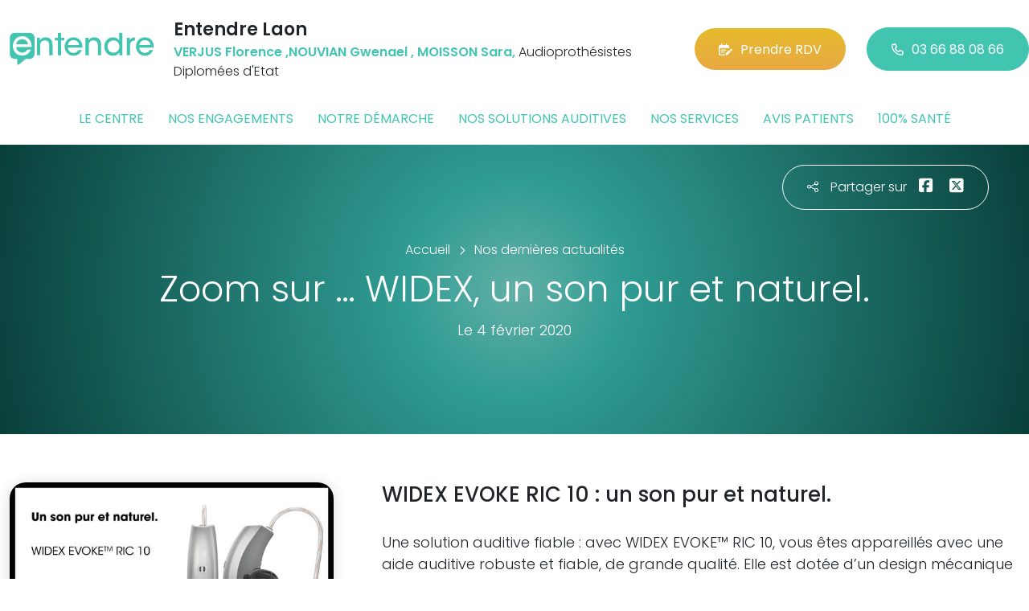

--- FILE ---
content_type: text/html; charset=utf-8
request_url: https://www.entendre-laon.fr/actualites/7822/zoom-sur-widex-un-son-pur-et-naturel
body_size: 6076
content:

<!DOCTYPE html>
<html lang="fr-FR">
<head>
    <meta http-equiv="Content-Type" content="text/html; charset=utf-8" />
    <meta http-equiv="X-UA-Compatible" content="IE=edge">
    <meta name="viewport" content="width=device-width, initial-scale=1.0">
    
    <title>Zoom sur … WIDEX, un son pur et naturel.</title>
    <meta name="description" content="WIDEX EVOKE RIC 10 : un son pur et naturel.">
    <meta name="robots" content="index,follow" />
        <link rel="canonical" href="https://www.entendre-laon.fr/actualites/7822/zoom-sur-widex-un-son-pur-et-naturel">
    <meta name="we-ver" content="2">
    <meta property="og:locale" content="fr_FR" />
    <meta property="og:type" content="website" />
    <meta property="og:title" content="Zoom sur … WIDEX, un son pur et naturel." />
    <meta property="og:description" content="WIDEX EVOKE RIC 10 : un son pur et naturel." />
    <meta property="og:url" content="https://www.entendre-laon.fr/actualites/7822/zoom-sur-widex-un-son-pur-et-naturel" />
    <meta property="og:image" content="https://www.entendre-laon.fr/docs/moduledatas/1/7entendre-actualite-widex-min.jpg" />
    <meta property="og:site_name" content="Entendre Laon" />
    <meta name="twitter:card" content="summary" />
    <meta name="twitter:title" content="Zoom sur … WIDEX, un son pur et naturel." />
    <meta name="twitter:description" content="WIDEX EVOKE RIC 10 : un son pur et naturel." />
    <meta name="twitter:image" content="https://www.entendre-laon.fr/docs/moduledatas/1/7entendre-actualite-widex-min.jpg" />
    <meta name="theme-color" content="#41C4B0">
    <meta name="apple-mobile-web-app-capable" content="yes">
    <meta name="apple-mobile-web-app-status-bar-style" content="#41C4B0">
            <meta name="google-site-verification" content="GvcelZbuYMl8iFl_IcZnaCGZ5I4C8nwqCk7W6rYtAG4" />
    
    <link rel="stylesheet" href="https://cdn.scripts.tools/fontawesome/6x/css/all.min.css">
    <link rel="stylesheet" href="//fonts.googleapis.com/css?family=Open+Sans:300,400,600,800" />
    <link href="/front/css/v53?v=d3rBljz5_WcxF9f30WWK9g9bBzKHDa0cvFdOblpcQaA1" rel="stylesheet"/>

            <link href="/docs/templates/31/style.css" rel="stylesheet" />


        <link rel="icon" href="https://www.entendre-laon.fr/docs/templates/31/favicon.ico">
    

    <meta name="format-detection" content="telephone=no">
    
    
<script type="application/ld+json">
    {"@context":"http://schema.org","@type":"LocalBusiness","@id":"https://www.entendre-laon.fr","image":["https://www.entendre-laon.fr/docs/abonnements/15/audioprothesistes-entendre-laon-3.jpg","https://www.entendre-laon.fr/docs/abonnements/15/audioprothesistes-entendre-laon-2.jpg","https://www.entendre-laon.fr/docs/abonnements/15/audioprothesistes-entendre-laon.jpg","https://www.entendre-laon.fr/docs/abonnements/15/img20220816095648.jpg"],"logo":"https://www.entendre-laon.fr/docs/projets/15/logo-entendre-1.png","name":"Entendre Laon","address":{"@type":"PostalAddress","streetAddress":"44 Boulevard Gras Brancourt ","addressLocality":"Laon","addressRegion":"Hauts-de-France","postalCode":"02000","addressCountry":"FR"},"sameAs":["https://www.facebook.com/entendre.bezannes.60/","https://www.youtube.com/channel/UCqDr-Dkm0BVlCkjCqfMWiAA","https://www.instagram.com/entendre_tribut_verjus/"],"geo":{"@type":"GeoCoordinates","latitude":"49.5706592084909","longitude":"3.63149168941039"},"url":"https://www.entendre-laon.fr","telephone":"0366880866","openingHoursSpecification":[{"@type":"OpeningHoursSpecification","dayOfWeek":"Monday","opens":"09:00","closes":"12:00"},{"@type":"OpeningHoursSpecification","dayOfWeek":"Monday","opens":"14:00","closes":"18:00"},{"@type":"OpeningHoursSpecification","dayOfWeek":"Tuesday","opens":"09:00","closes":"12:00"},{"@type":"OpeningHoursSpecification","dayOfWeek":"Tuesday","opens":"14:00","closes":"18:00"},{"@type":"OpeningHoursSpecification","dayOfWeek":"Wednesday","opens":"09:00","closes":"12:00"},{"@type":"OpeningHoursSpecification","dayOfWeek":"Wednesday","opens":"14:00","closes":"18:00"},{"@type":"OpeningHoursSpecification","dayOfWeek":"Thursday","opens":"09:00","closes":"12:00"},{"@type":"OpeningHoursSpecification","dayOfWeek":"Thursday","opens":"14:00","closes":"18:00"},{"@type":"OpeningHoursSpecification","dayOfWeek":"Friday","opens":"09:00","closes":"12:00"},{"@type":"OpeningHoursSpecification","dayOfWeek":"Friday","opens":"14:00","closes":"18:00"}]}
</script>



        <script>
        var _paq = window._paq = window._paq || [];
        _paq.push(['trackPageView']);
        _paq.push(['enableLinkTracking']);
        (function () {
            var u = "https://data.web-enseignes.com/";
            _paq.push(['setTrackerUrl', u + 'matomo.php']);
            _paq.push(['setSiteId', '1127']);
            _paq.push(['addTracker', u + 'matomo.php', '766']);
            _paq.push(['HeatmapSessionRecording::disable']);

            var d = document, g = d.createElement('script'), s = d.getElementsByTagName('script')[0];
            g.async = true; g.src = u + 'matomo.js'; s.parentNode.insertBefore(g, s);
        })();
        </script>
</head>
<body id="body-actualites">
    
    <div class="is-wrapper">
        <header>
 <a href="#" id="back-to-top"> <i class="far fa-chevron-up" aria-hidden="true"> </i> </a> <div class="max-width text-center text-lg-start"><div class="container-fluid"><div class="row align-items-center"><div class="col-lg-auto"><div class="mobile-fixed"> <a href="/"" title="Retour à l'accueil"><img src="/docs/templates/31/logo-entendre.svg" alt="Logo Entendre"/></a></div></div><div class="col-lg"><p class="title">Entendre Laon</p><p class="team"><span>VERJUS Florence ,NOUVIAN Gwenael , MOISSON Sara,</span> Audioproth&#233;sistes Diplom&#233;es d&#39;Etat</p></div><div class="col-lg-auto p-lg-0"><a href="https://www.entendre.com/rdv_en_ligne/connexion_ou_inscription/laon?utm_source=web-enseignes&amp;utm_medium=site-local&amp;utm_campaign=prise-RDV" class="btn btn-cta" target="_blank" data-event="Clic_formulaire_RDV" data-conversion="gztfCNOytOADEIv62oED"><i class="fa-regular fa-calendar-lines-pen"></i>Prendre RDV</a> <a href="tel:0366880866" class="btn btn-default d-none d-lg-inline-block" data-event="Appels_Desktop" data-conversion="uZGFCLibtOADEIv62oED"><i class="fa-regular fa-phone"></i>03 66 88 08 66</a> <a href="tel:0366880866" class="d-lg-none tel-mobile" data-event="Appels_Mobile" data-conversion="uZGFCLibtOADEIv62oED"><i class="fa-regular fa-phone"></i></a></div></div><button class="navbar-toggler d-lg-none" type="button" data-toggle="collapse" data-target="#navbarNavDropdown" aria-controls="navbarNavDropdown" aria-expanded="false" aria-label="Toggle navigation"> <i class="fa-regular fa-bars"></i> </button></div></div>            

<nav class="navbar navbar-expand-lg navbar-perso bg-perso ">



    <button class="navbar-toggler" type="button" data-toggle="collapse" data-target="#navbarNavDropdown" aria-controls="navbarNavDropdown" aria-expanded="false" aria-label="Toggle navigation">
        <span class="navbar-toggler-icon"></span>
    </button>
    <div class="collapse navbar-collapse justify-content-center" id="navbarNavDropdown">
        <ul class="navbar-nav">

                    <li class="nav-item "><a class="nav-link" href="/le-centre" >Le centre</a></li>
                    <li class="nav-item "><a class="nav-link" href="/nos-engagements" >Nos engagements</a></li>
                    <li class="nav-item "><a class="nav-link" href="/notre-demarche" >Notre d&#233;marche</a></li>
                    <li class="nav-item "><a class="nav-link" href="/nos-solutions-auditives" >Nos solutions auditives</a></li>
                    <li class="nav-item "><a class="nav-link" href="/nos-services" >Nos services</a></li>
                    <li class="nav-item "><a class="nav-link" href="/avis-patients" >Avis patients</a></li>
                    <li class="nav-item "><a class="nav-link" href="/100-pour-cent-sante" >100% sant&#233;</a></li>
        </ul>
    </div>
</nav>
        </header>
<article itemscope itemtype="https://schema.org/BlogPosting"><section><div class="outer-max-width"><div class="entete-page detail gradient-vert-radial"><div class="share"><p><i class="fa-light fa-share-nodes"></i>Partager sur</p><a href="javascript:window.open("https://www.facebook.com/sharer/sharer.php?u=https%3a%2f%2fwww.entendre-laon.fr%2factualites%2f7822%2fzoom-sur-widex-un-son-pur-et-naturel", "facebook", "width=600,height=400");" data-event="Partage_Facebook"><i class="fa-brands fa-square-facebook"></i></a> <a href="javascript:window.open("https://twitter.com/intent/tweet?url=https%3a%2f%2fwww.entendre-laon.fr%2factualites%2f7822%2fzoom-sur-widex-un-son-pur-et-naturel", "twitter", "width=600,height=450");" data-event="Partage_Twitter"><i class="fa-brands fa-square-x-twitter"></i></a></div><div class="max-width"><div class="content"><ol itemscope="" itemtype="https://schema.org/BreadcrumbList" class="fil-ariane"><li itemprop="itemListElement" itemscope="" itemtype="https://schema.org/ListItem"> <a itemprop="item" href="/"><span itemprop="name">Accueil</span></a><meta itemprop="position" content="1" /></li><li itemprop="itemListElement" itemscope="" itemtype="https://schema.org/ListItem"> <a itemprop="item" href="/actualites"><span itemprop="name">Nos dernières actualités</span></a><meta itemprop="position" content="2" /></li></ol><h1 itemprop="headline">Zoom sur … WIDEX, un son pur et naturel.</h1><p class="date">Le 4 février 2020</p></div></div></div></div></section><section><div class="outer-max-width"><div class="detail-actualite"><div class="max-width"><div class="container-fluid"><div class="row anim-block transition"><div class="col-lg-4"> <a href="/images/0/0/docs/moduledatas/1/7entendre-actualite-widex-min.jpg" class="diaporama" data-gallery> <img alt="Zoom sur … WIDEX, un son pur et naturel." itemprop="image" class="radius-border shadow-border" title="Zoom sur … WIDEX, un son pur et naturel." src="/images/800/600/docs/moduledatas/1/7entendre-actualite-widex-min.jpg" loading="lazy" /> </a></div><div class="ps-lg-5 col-lg-8 mt-3 mt-lg-0"><h2 itemprop="description">WIDEX EVOKE RIC 10 : un son pur et naturel.</h2><div class="resume" itemprop="articleBody"> Une solution auditive fiable : avec WIDEX EVOKE™ RIC 10, vous êtes appareillés avec une aide auditive robuste et fiable, de grande qualité. Elle est dotée d’un design mécanique puissant et d’une pile avec une durée de vie plus longue que toute autre dans cette catégorie.    <br />
Faire confiance à WIDEX EVOKE RIC 10 c’est s’offrir la meilleure audition possible, jour après jour.<br />
<br />
Un son pur et naturel : Offrant une automatisation intelligente sans jamais compromettre le son, WIDEX EVOKE RIC 10 propose le son pur et naturel de WIDEX EVOKE et offre une expérience d’écoute homogène et confortable.<br />
<br />
 </div></div><div class="col-12 mt-5"> <a href="/actualites" class="btn btn-default-alt"> <i class="fa-regular fa-chevron-left"></i>Retour à la liste </a> <span itemprop="author" itemscope itemtype="https://schema.org/Organization"><meta itemprop="name" content="Entendre Laon"><meta itemprop="url" content="https://www.entendre-laon.fr"> </span><meta itemprop="url" content="https://www.entendre-laon.fr/actualites/7822/zoom-sur-widex-un-son-pur-et-naturel" /><meta itemprop="mainEntityOfPage" content="https://www.entendre-laon.fr/actualites/7822/zoom-sur-widex-un-son-pur-et-naturel"/></div></div></div></div></div></div></section></article>        <footer>
<div class="max-width text-center text-md-start"><div class="container-fluid"><div class="nav-footer"><ul><li><a href="/">Accueil</a></li><li><a href="/nos-partenaires">Nos partenaires</a></li><li><a href="/nos-marques">Nos marques</a></li><li><a href="/actualites">Nos actualités</a></li><li><a href="/nos-videos">Nos interviews vidéo</a></li><li><a href="/faq">FAQ</a></li><li><a href="/contact" data-event="Clic_formulaire_Contact" data-conversion="Wk_NCPHD_t8DEIv62oED">Contact</a></li><li><a href="/mentions-legales">Mentions légales</a></li><li><a href="https://www.entendre.com/?utm_source=Sites-centres-Entendre&utm_medium=Footer&utm_term=WE-Entendre-com" target="_blank">Entendre.com</a></li><li><a href="https://www.entendre.com/trouver_centre?utm_source=Sites-centres-Entendre&utm_medium=Footer&utm_term=WE-Le-reseau" target="_blank">Le réseau</a></li></ul></div><div class="info-footer"><div class="row align-items-center"><div class="col-md-auto"> <img src="/docs/templates/31/logo-entendre.svg" alt="Logo Entendre" loading="lazy"/></div><div class="col-md"><h2>Entendre Laon</h2><p class="adresse"> 44 Boulevard Gras Brancourt &nbsp;, 02000 &nbsp;Laon</p></div><div class="col-md-auto"><div class="reseau"> 
    <a href="https://www.facebook.com/entendre.bezannes.60/" class="facebook" data-event="Lien_Facebook" data-gtag="{'category':'Facebook'}" target="_blank"><i class="fab fa-facebook-f"></i></a>

    <a href="https://www.linkedin.com/company/les-audioproth%C3%A9sistes-entendre/" class="linkedin" data-event="Lien_LinkedIn" data-gtag="{'category':'LinkedIn'}" target="_blank"><i class="fab fa-linkedin-in"></i></a>

    <a href="https://www.youtube.com/channel/UCqDr-Dkm0BVlCkjCqfMWiAA" class="youtube" data-event="Lien_Youtube" data-gtag="{'category':'Youtube'}" target="_blank"><i class="fab fa-youtube"></i></a>


    <a href="https://www.instagram.com/entendre_tribut_verjus/" class="instagram" data-event="Lien_Instagram" data-gtag="{'category':'Instagram'}" target="_blank"><i class="fab fa-instagram"></i></a>



</div></div></div></div><div class="chalandise"><h3>Le centre Entendre Laon (02000) est proche de :</h3><p>    02000 Laon, 02000 Chambry, 02840 Athies-sous-Laon, 02000 Clacy-et-Thierret, 02870 Besny-et-Loizy, 02000 Aulnois-sous-Laon, 02000 Chivy-l&#232;s-&#201;touvelles, 02870 Cerny-l&#232;s-Bucy, 02860 Bruy&#232;res-et-Montb&#233;rault, 02860 Vorges, 02860 Presles-et-Thierny, 02000 &#201;touvelles, 02000 Mons-en-Laonnois, 02000 Molinchart, 02000 Laniscourt, 02000 Vaucelles-et-Beffecourt, 02870 Vivaise, 02000 Barenton-Bugny, 02860 Ch&#233;r&#234;t, 02000 Bourguignon-sous-Montbavin, 02860 Nouvion-le-Vineux, 02870 Bucy-l&#232;s-Cerny, 02860 Laval-en-Laonnois, 02840 Parfondru, 02000 Royaucourt-et-Chailvet, 02840 Samoussy, 02840 Eppes, 02840 Monceau-le-Waast, 02000 Barenton-Cel, 02840 Veslud
</p></div></div></div><div class="copyright-footer"><a href="https://www.web-enseignes.com/?utm_source=Sites-centres-Entendre&utm_medium=Footer&utm_campaign=entendre-laon" target="_blank">Réalisé par Web Enseignes</a> - Copyright 2026&nbsp;Entendre Laon</div>            
            <div class="copyright">Copyright 2026 Entendre Laon</div>
            
        </footer>
    </div>

    <script>
        var jsonParams = {"GoogleGA4Code":"","GoogleAwCode":"","GoogleAwCodeConversion":"","GoogleAwCodeTelClick":"","GoogleAwCodeTelReplace":"","TelephoneAuto":"03 66 88 08 66","ProjetGoogleGA4Code":"","ProjetGoogleAwCode":"AW-808893707","CookieText":"","FacebookCode":"","IsGoogleAnalyticsActive":false,"AxeptioIsActive":"1","AxeptioId":"5faa50f281786c1cd93e4ce6","AxeptioCookiesVersion":"entendre-base"};
        function initMap() { };
    </script>
    <script defer src="/front/js/v53?v=LLlBxfexh7eK6KFj-7qg2MEyIj5dlSrUQ96vbxirJSU1" ></script>


    

    <script defer src="https://maps.googleapis.com/maps/api/js?key=AIzaSyCP1z1FXWrpuwafctRyUCx2vStQ8UKn5RA&amp;language=fr&amp;v=3&amp;libraries=geometry,places&amp;callback=initMap"></script>


<script defer src="/docs/templates/31/script-1.js" ></script>





    




    <div id="loading" class="dark-bg" style="display:none;">
        <div class="animation">
            <div class="un"></div>
            <div class="deux"></div>
            <div class="trois"></div>
            <p>Envoi en cours</p>
        </div>
    </div>
    <div id="blueimp-gallery" class="blueimp-gallery blueimp-gallery-controls">
        <div class="slides"></div>
        <span class="title"></span>
        <a class="prev">‹</a>
        <a class="next">›</a>
        <a class="close">×</a>
        <a class="play-pause"></a>
        <ol class="indicator"></ol>
    </div>
</body>
</html>